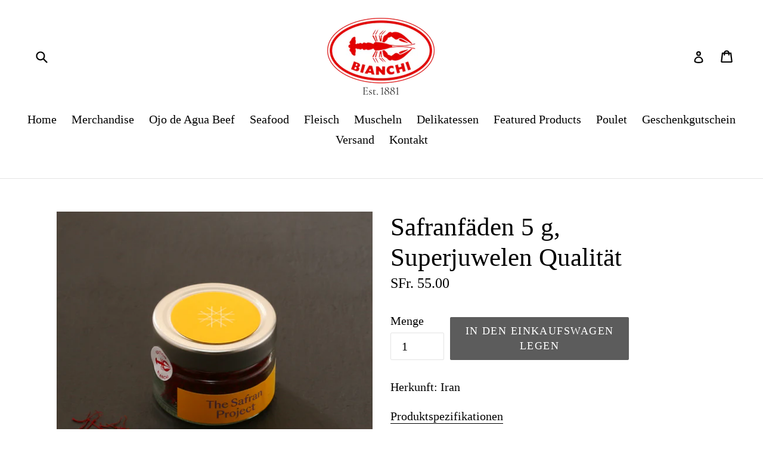

--- FILE ---
content_type: text/javascript; charset=utf-8
request_url: https://s3.us-east-2.amazonaws.com/orderlogic-production/g-bianchi_constraints.js?1606913633
body_size: 592
content:
var olConstraints = {"shop_id":20446093,"money_format":"SFr. {{amount}}","order_min_quantity":null,"order_max_quantity":null,"messages":{},"4769998569534_minimum":{"product_id":4769998569534,"product":{"title":"Patrick’s Festtagsmenu - ab 2 Personen - Preis p.P."},"variant_count":1,"type":"minimum","amount":"2"},"4770326741054_minimum":{"product_id":4770326741054,"product":{"title":"Philipp's OMAKASE- ab 2 Personen -  - Preis p.P."},"variant_count":1,"type":"minimum","amount":"2"},"tag_constraints":{},"tier":0,"deleted":false,"cart_metadata":false,"hide_dynamic_checkout_button":true}